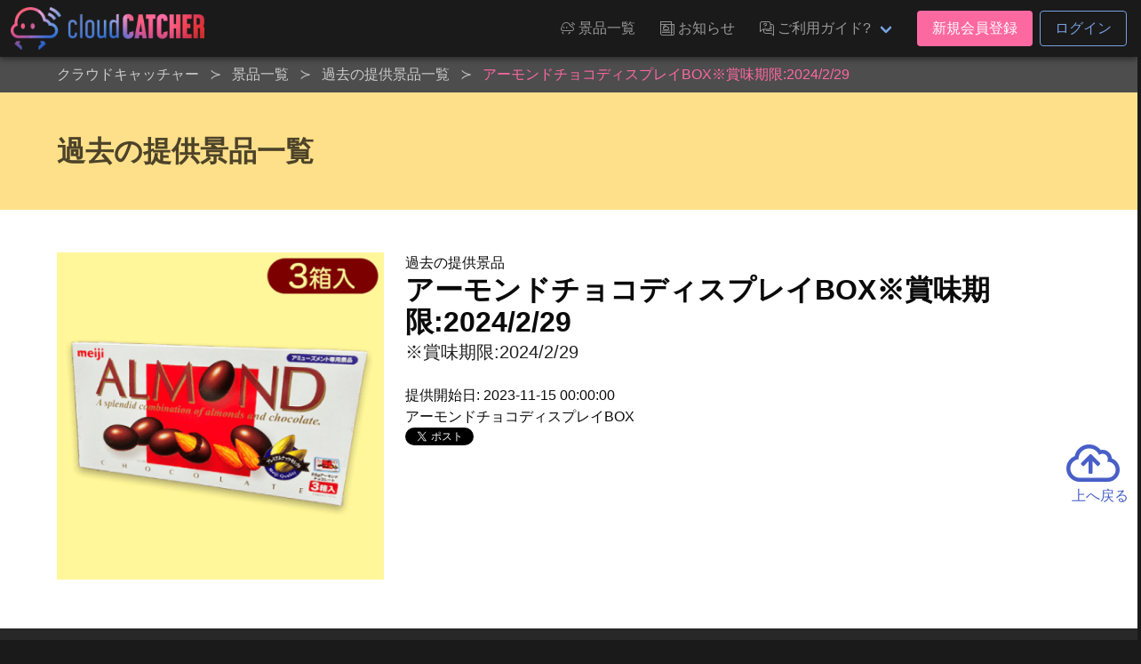

--- FILE ---
content_type: text/html; charset=UTF-8
request_url: https://cloud-catcher.jp/prizes/backnumbers/103335
body_size: 7291
content:
<!DOCTYPE html>
<html lang="ja">
<head prefix="og: http://ogp.me/ns# fb: http://ogp.me/ns/fb#">
<meta charset="UTF-8">
<meta http-equiv="X-UA-Compatible" content="IE=edge">
<meta name="viewport" content="width=device-width, initial-scale=1, viewport-fit=cover">
<title>アーモンドチョコディスプレイBOX※賞味期限:2024/2/29 | オンラインクレーンゲーム「クラウドキャッチャー」</title>
<base href="https://cloud-catcher.jp">
<meta name="csrf-token" content="fS2BdiCGA5UXlqbnyzCtTyOBcH60dZTyz4vd5htb">
<meta name="description" content="※賞味期限:2024/2/29" />
<link rel="alternate" hreflang="ja" href="https://cloud-catcher.jp/prizes/backnumbers/103335" title="アーモンドチョコディスプレイBOX※賞味期限:2024/2/29 | オンラインクレーンゲーム「クラウドキャッチャー」" />
<link rel="alternate" hreflang="zh-cmn-Hant" href="https://cloud-catcher.jp/prizes/backnumbers/103335" title="アーモンドチョコディスプレイBOX※賞味期限:2024/2/29 | オンラインクレーンゲーム「クラウドキャッチャー」" />
<link rel="canonical" href="https://cloud-catcher.jp/prizes/backnumbers/103335">
<meta name="apple-itunes-app" content="app-id=1077730393">
<meta name="google-play-app" content="app-id=jp.cloud_catcher.google">
<meta property="og:url" content="https://cloud-catcher.jp/prizes/backnumbers/103335">
<meta property="og:type" content="article">
<meta property="og:title" content="アーモンドチョコディスプレイBOX※賞味期限:2024/2/29 | オンラインクレーンゲーム「クラウドキャッチャー」">
<meta property="og:site_name" content="オンラインクレーンゲーム「クラウドキャッチャー」">
<meta property="og:image" content="https://ris.cloud-catcher.jp/RIS.php?w=400&amp;h=400&amp;img=images/prizes/2023/1111/uugiaLWtww8IkchQ55cELkHINq89gOWJehNg2HSt.png">
<meta property="og:image:type" content="image/png">
<meta property="og:image:width" content="1200">
<meta property="og:image:height" content="630">
<meta property="og:description" content="※賞味期限:2024/2/29">
<meta property="og:locale" content="ja_JP">
<meta property="fb:app_id" content="">
<meta name="twitter:card" content="summary_large_image">
<meta name="twitter:site" content="@CCatcherApp">
<meta name="twitter:title" content="アーモンドチョコディスプレイBOX※賞味期限:2024/2/29 | オンラインクレーンゲーム「クラウドキャッチャー」">
<meta name="twitter:image" content="https://ris.cloud-catcher.jp/RIS.php?w=400&amp;h=400&amp;img=images/prizes/2023/1111/uugiaLWtww8IkchQ55cELkHINq89gOWJehNg2HSt.png">
<meta name="twitter:description" content="※賞味期限:2024/2/29">
<script type="application/ld+json">{"@context":"https://schema.org","@graph":[{"@type":"Organization","@id":"https://cloud-catcher.jp/#organization","url":"https://cloud-catcher.jp/","name":"オンラインクレーンゲーム「クラウドキャッチャー」","sameAs":["https://www.facebook.com/cloudcatcherapp","https://twitter.com/CCatcherApp","https://www.instagram.com/online_cloud_catcher/","https://page.line.me/mjf0828o","https://play.google.com/store/apps/details?id=jp.cloud_catcher.google","https://apps.apple.com/jp/app/kurengemu-kuraudokyatcha/id1077730393?l=ja","https://antepost.co.jp/","https://cpshub.am/"],"logo":{"@type":"ImageObject","@id":"https://cloud-catcher.jp/#logo","url":"https://cloud-catcher.jp/assets/img/cm/logo.png","caption":"オンラインクレーンゲーム「クラウドキャッチャー」"},"image":{"@id":"https://cloud-catcher.jp/#logo"}},{"@type":"WebSite","@id":"https://cloud-catcher.jp/#website","url":"https://cloud-catcher.jp/","name":"オンラインクレーンゲーム「クラウドキャッチャー」","publisher":{"@id":"https://cloud-catcher.jp/#organization"}},{"@type":"WebPage","@id":"https://cloud-catcher.jp/prizes/backnumbers/103335#webpage","url":"https://cloud-catcher.jp/prizes/backnumbers/103335","inLanguage":"ja_JP","name":"アーモンドチョコディスプレイBOX※賞味期限:2024/2/29 | オンラインクレーンゲーム「クラウドキャッチャー」","isPartOf":{"@id":"https://cloud-catcher.jp/#website"},"image":{"@type":"ImageObject","@id":"https://cloud-catcher.jp/prizes/backnumbers/103335#primaryimage","url":"https://ris.cloud-catcher.jp/RIS.php?w=400&amp;h=400&amp;img=images/prizes/2023/1111/uugiaLWtww8IkchQ55cELkHINq89gOWJehNg2HSt.png","caption":"※賞味期限:2024/2/29"},"primaryImageOfPage":{"@id":"https://cloud-catcher.jp/prizes/backnumbers/103335#primaryimage"},"description":"※賞味期限:2024/2/29","breadcrumb":{"@id":"https://cloud-catcher.jp/prizes/backnumbers/103335/#breadcrumblist"}},{"@type":"BreadcrumbList","@id":"https://cloud-catcher.jp/prizes/backnumbers/103335/#breadcrumblist","itemListElement":[{"@type":"ListItem","position":1,"item":{"@type":"WebPage","@id":"https://cloud-catcher.jp","url":"https://cloud-catcher.jp","name":"オンラインクレーンゲーム「クラウドキャッチャー」"}}
,{"@type":"ListItem","position":2,"item":{"@type":"WebPage","@id":"https://cloud-catcher.jp/prizes","url":"https://cloud-catcher.jp/prizes","name":"景品一覧 | オンラインクレーンゲーム「クラウドキャッチャー」"}}
,{"@type":"ListItem","position":3,"item":{"@type":"WebPage","@id":"https://cloud-catcher.jp/prizes/backnumbers","url":"https://cloud-catcher.jp/prizes/backnumbers","name":"過去の提供景品一覧 | オンラインクレーンゲーム「クラウドキャッチャー」"}}
,{"@type":"ListItem","position":4,"item":{"@type":"WebPage","@id":"https://cloud-catcher.jp/prizes/backnumbers/103335","url":"https://cloud-catcher.jp/prizes/backnumbers/103335","name":"アーモンドチョコディスプレイBOX※賞味期限:2024/2/29 | オンラインクレーンゲーム「クラウドキャッチャー」"}}
]}]}</script>
<link rel="apple-touch-icon" sizes="180x180" href="/assets/img/favicons/apple-touch-icon.png">
<link rel="icon" type="image/png" href="/assets/img/favicons/favicon-32x32.png" sizes="32x32">
<link rel="icon" type="image/png" href="/assets/img/favicons/favicon-16x16.png" sizes="16x16">

<link rel="mask-icon" href="/assets/img/favicons/safari-pinned-tab.svg" color="#2536a0">
<link rel="shortcut icon" href="/assets/img/favicons/favicon.ico">
<meta name="apple-mobile-web-app-title" content="オンラインクレーンゲーム「クラウドキャッチャー」">
<meta name="application-name" content="オンラインクレーンゲーム「クラウドキャッチャー」">
<meta name="msapplication-config" content="/assets/img/favicons/browserconfig.xml">
<meta name="theme-color" content="#2536a0">
<link href="//ris.cloud-catcher.jp" rel="dns-prefetch"><link href="//www.googletagmanager.com" rel="dns-prefetch"><link href="//www.google-analytics.com" rel="dns-prefetch"><link href="//platform.twitter.com" rel="dns-prefetch"><link href="//syndication.twitter.com" rel="dns-prefetch"><link href="//cdn.syndication.twimg.com" rel="dns-prefetch"><link href="//ton.twimg.com" rel="dns-prefetch"><link href="//pbs.twimg.com" rel="dns-prefetch"><link href="//s.yimg.jp" rel="dns-prefetch"><link href="//sdk.fra-02.braze.eu" rel="dns-prefetch"><link href="//js.appboycdn.com" rel="dns-prefetch">
<link href="/assets/css/all.css?id=15670f2f123f895fda894298f146cab8" rel="stylesheet" type="text/css">



<script>(function(w,d,s,l,i){w[l]=w[l]||[];w[l].push({'gtm.start':
new Date().getTime(),event:'gtm.js'});var f=d.getElementsByTagName(s)[0],
j=d.createElement(s),dl=l!='dataLayer'?'&l='+l:'';j.async=true;j.src=
'https://www.googletagmanager.com/gtm.js?id='+i+dl;f.parentNode.insertBefore(j,f);
})(window,document,'script','dataLayer','GTM-NRXGFL');</script>
</head>
<body class="lang-ja">
<noscript><iframe src="https://www.googletagmanager.com/ns.html?id=GTM-NRXGFL" height="0" width="0" style="display:none;visibility:hidden"></iframe></noscript>
<div id="top"></div>

  <header class="cm-header">
  <nav class="navbar" role="navigation" aria-label="main navigation">
    <div class="navbar-brand">
            <a class="navbar-item cm-logo" href="https://cloud-catcher.jp"><img src="/assets/img/cm/logo.png" alt="クラウドキャッチャー" loading="auto"></a>
      <a role="button" class="navbar-burger burger is-hidden-touch" aria-label="menu" aria-expanded="false" data-target="navMenuDocumentation"><span aria-hidden="true"></span><span aria-hidden="true"></span><span aria-hidden="true"></span></a>
    </div>
    <div class="navbar-menu is-hidden-touch" id="navMenuDocumentation">
      <div class="navbar-end">
        <a class="navbar-item ff-cc is-uppercase" href="https://cloud-catcher.jp/prizes"><span class="icon"><i class="icon-cc-prizes"></i></span><span class="">景品一覧</span></a>
        <a class="navbar-item ff-cc is-uppercase" href="https://cloud-catcher.jp/news"><span class="icon"><i class="icon-cc-news"></i></span><span class="">お知らせ</span></a>
        <div class="navbar-item dropdown is-hoverable">
          <a class="navbar-link ff-cc cm-nav-item dropdown-trigger is-uppercase" aria-haspopup="true" aria-controls="moreMenu" href="https://cloud-catcher.jp/about"><span class="icon"><i class="icon-cc-mail"></i></span><span class="">ご利用ガイド?</span></a>
          <div id="moreMenu" class="navbar-dropdown dropdown-menu ">
            <a class="navbar-item ff-cc " href="https://cloud-catcher.jp/about/playing"><div class="level is-mobile"><div class="level-left"><div class="level-item"><p>ご利用ガイド</p></div></div></div></a>
            <a class="navbar-item ff-cc " href="https://cloud-catcher.jp/about/delivery"><div class="level is-mobile"><div class="level-left"><div class="level-item"><p>配送について</p></div></div></div></a>
            <a class="navbar-item ff-cc " href="https://cloud-catcher.jp/faq"><div class="level is-mobile"><div class="level-left"><div class="level-item"><p>よくあるご質問</p></div></div></div></a>
            <a class="navbar-item ff-cc " href="https://cloud-catcher.jp/about/operation-guarantee-for-pc"><div class="level is-mobile"><div class="level-left"><div class="level-item"><p>動作対象端末</p></div></div></div></a>
          </div>
        </div>
                  <div class="navbar-item">
            <div class="buttons">
              <a class="button is-primary" href="https://cloud-catcher.jp/join">新規会員登録</a>
              <a class="button is-info is-outlined" href="https://cloud-catcher.jp/login">ログイン</a>
            </div>
          </div>
                      </div>
    </div>
  </nav>
</header>
<div class="cm-tabbar">
<ul class="cm-tabbar__menu">
<li class="cm-tabbar__menu--item"><a class="cm-tabbar__menu--link " href="https://cloud-catcher.jp/news"><i class="cm-tabbar__menu--icon icon-cc-news"></i><span class="cm-tabbar__menu--name">お知らせ</span></a></li>
<li class="cm-tabbar__menu--item"><a class="cm-tabbar__menu--link " href="https://cloud-catcher.jp/support"><i class="cm-tabbar__menu--icon icon-cc-mail"></i><span class="cm-tabbar__menu--name">サポート</span></a></li>
<li class="cm-tabbar__menu--item"><a class="cm-tabbar__menu--link " href="https://cloud-catcher.jp/prizes"><i class="cm-tabbar__menu--icon icon-cc-prizes"></i><span class="cm-tabbar__menu--name">景品一覧</span></a></li>
<li class="cm-tabbar__menu--item"><a class="cm-tabbar__menu--link " href="https://cloud-catcher.jp/login"><i class="cm-tabbar__menu--icon icon-cc-mypage"></i><span class="cm-tabbar__menu--name">ログイン</span></a></li>
<li class="cm-tabbar__menu--item"><a class="cm-tabbar__menu--link " href="https://cloud-catcher.jp/join"><i class="cm-tabbar__menu--icon icon-cc-mypage"></i><span class="cm-tabbar__menu--name">新規会員登録</span></a></li>
</ul>
</div>

<div class="cm-breadcrumb is-hidden-touch">
<div class="container">
<nav id="breadcrumbs" class="breadcrumb has-succeeds-separator" aria-label="breadcrumbs">
<ol itemprop="breadcrumb" itemscope itemtype="http://schema.org/BreadcrumbList">
<li itemprop="itemListElement" itemscope itemtype="http://schema.org/ListItem"><a href="https://cloud-catcher.jp" itemprop="item"><span itemprop="name">クラウドキャッチャー</span></a><meta itemprop="position" content="1" /></li>
<li itemprop="itemListElement" itemscope itemtype="http://schema.org/ListItem" class=""><a href="https://cloud-catcher.jp/prizes" aria-current="page" itemprop="item"><span itemprop="name">景品一覧</span></a><meta itemprop="position" content="2" /></li>
<li itemprop="itemListElement" itemscope itemtype="http://schema.org/ListItem" class=""><a href="https://cloud-catcher.jp/prizes/backnumbers" aria-current="page" itemprop="item"><span itemprop="name">過去の提供景品一覧</span></a><meta itemprop="position" content="3" /></li>
<li itemprop="itemListElement" itemscope itemtype="http://schema.org/ListItem" class="is-active"><a href="#" aria-current="page" itemprop="item"><span itemprop="name">アーモンドチョコディスプレイBOX※賞味期限:2024/2/29</span></a><meta itemprop="position" content="4" /></li>
</ol>
</nav>
</div></div>

<section class="hero is-warning">
<div class="hero-body">
<div class="container">
<h2 class="title">過去の提供景品一覧</h2>
</div>
</div>
</section>

<div class="hero is-white">
<div class="hero-body">
<div class="container">
<div class="columns is-tablet">
<div class="column is-4 has-text-centered">
      <img src="https://ris.cloud-catcher.jp/RIS.php?w=400&amp;h=400&amp;img=images/prizes/2023/1111/uugiaLWtww8IkchQ55cELkHINq89gOWJehNg2HSt.png" alt="アーモンドチョコディスプレイBOX※賞味期限:2024/2/29" width="400" height="400">
  </div>
<div class="column">
  <p>過去の提供景品</p>
  <h1 class="title">アーモンドチョコディスプレイBOX※賞味期限:2024/2/29</h1>
  <h2 class="subtitle">※賞味期限:2024/2/29</h2>
  <p>提供開始日: 2023-11-15 00:00:00</p>
  <p>アーモンドチョコディスプレイBOX</p>
  <div class="">
    <a href="https://twitter.com/share?ref_src=twsrc%5Etfw" class="twitter-share-button" data-show-count="false">Tweet</a><script async src="https://platform.twitter.com/widgets.js" charset="utf-8"></script>
    <div class="fb-like" data-href="URL" data-layout="button_count" data-action="like" data-size="large" data-show-faces="true" data-share="true"></div>
  </div>
</div>
</div>
</div>
</div>
</div>

<section class="prizes-section">
<div class="cm-container">
<div class="prizes__column--one">
<h2 class="prize-lists-title title-color-primary">現在提供している景品一覧</h2>
<ul class="prizes__list prizes__list--archive">
<li class="prizes__item" x-show="canShowPrize('飲食料品', ' playtype-23 playtype-2 playtype-28 playtype-21 playtype-26 playtype-12 playtype-19 playtype-30 playtype-46 playtype-33 playtype-32 playtype-4 playtype-7 playtype-24 playtype-18 playtype-48 playtype-25 genre-3 character-361 character-12 character-165 character-159 character-47 character-171 character-490 maker-143 maker-200 maker-2 maker-18 maker-110 maker-150 maker-151 maker-9 maker-12 maker-176 maker-116 maker-203 maker-158 maker-193 maker-212 maker-207 maker-201 maker-160 maker-185 maker-195 maker-165 maker-216', '', '')">
<a href="#" @click.prevent="setFilter('display-group-90')">
<div class="prizes__item--group">
<span class="prizes__item--group--box">
<div class="pitem__thumb">
<figure class="pitem__figure">
<picture class="pitem__img"><img class="lazy" loading="lazy" src="https://ris.cloud-catcher.jp/RIS.php?w=250&amp;h=250&amp;img=images/booth-display-groups/jCRCmlnfcfCS9u06OvtZoq8MqiszqV0lwrnyFNr3.png" alt="飲食料品"></picture>
</figure>
</div>
<p class="pitem__title" id="js-filter-display-group-90">飲食料品</p>
<span href="#" @click.prevent="setFilter('display-group-90')" class="pitem__button--showmore">すべて見る</span>
</span>
</div>
</a>
</li>
<li class="prizes__item" x-show="canShowPrize('【4点セット】遊べる！学べる！サステナブルきのこの山※賞味期限:2026/06/30', 'tag-new tag-89 playtype-2 playtype-28 playtype-23 playtype-26 playtype-4 playtype-7 playtype-32 playtype-19 playtype-24 playtype-21 genre-3 character-361 maker-2', '', 'display-group-90')">
<a href="#" @click.prevent="setFilter('display-group-90-prize-148654')">
<div class="prizes__item--group">
<span class="prizes__item--group--box">
<div class="pitem__thumb">
<figure class="pitem__figure">
<picture class="pitem__img"><img class="lazy" loading="lazy" src="https://ris.cloud-catcher.jp/RIS.php?w=250&amp;h=250&amp;img=images/prizes/2026/0130/aDDCwobfngL8yt6S55ijD9wDOLAiaL0Wd6kMjSQo.png" alt="【4点セット】遊べる！学べる！サステナブルきのこの山※賞味期限:2026/06/30"></picture>
</figure>
</div>
<p class="pitem__title" id="js-filter-display-group-90-prize-148654">【4点セット】遊べる！学べる！サステナブルきのこの山※賞味期限:2026/06/30</p>
<span href="#" @click.prevent="setFilter('display-group-90-prize-148654')" class="pitem__button--showmore">すべて見る</span>
</span>
</div>
</a>
</li>
<li class="prizes__item" x-show="canShowPrize('【4点セット】遊べる！学べる！サステナブルきのこの山※賞味期限:2026/06/30', 'tag-new playtype-2 genre-3 character-361 maker-2 dai_017', '17-AA', 'display-group-90-prize-148654')">
<a href="https://cloud-catcher.jp/play?sc=SVC_00010120260131114029011&amp;pi=148654" class="js-play-link" data-service-product-id="1728635">
<div class="prizes__item--single">
<span data-play-status="dai_017" :class="getPlayStatusClass('dai_017')"></span>
<div class="pitem__thumb">
<figure class="pitem__figure">
<span class="pitem__booth">17-AA</span>
<picture class="pitem__img"><img class="lazy" loading="lazy" src="https://ris.cloud-catcher.jp/RIS.php?w=250&amp;h=250&amp;img=images/prizes/2026/0130/aDDCwobfngL8yt6S55ijD9wDOLAiaL0Wd6kMjSQo.png" alt="【4点セット】遊べる！学べる！サステナブルきのこの山※賞味期限:2026/06/30"></picture>
</figure>
</div>
<p class="pitem__title">【4点セット】遊べる！学べる！サステナブルきのこの山※賞味期限:2026/06/30</p>
<div class="pitem__info"><span class="pitem__playtype"><img class="image" src="https://ris.cloud-catcher.jp/RIS.php?w=40&amp;h=40&amp;img=images/playtypes/54gM2ejk2R9FQlhwAc6wGFFYpgeyKpGA9LlQHYPW.png"></span><span class="pitem__credit"><i class="pitem__label-play">1PLAY</i>220<i class="pitem__label-point">CP</i></span></div>
</div>
</a>
</li>
<li class="prizes__item" x-show="canShowPrize('【4点セット】遊べる！学べる！サステナブルきのこの山※賞味期限:2026/06/30', 'tag-new playtype-2 genre-3 character-361 maker-2 dai_019', '19-GL', 'display-group-90-prize-148654')">
<a href="https://cloud-catcher.jp/play?sc=SVC_00010120260131121129013&amp;pi=148654" class="js-play-link" data-service-product-id="1731275">
<div class="prizes__item--single">
<span data-play-status="dai_019" :class="getPlayStatusClass('dai_019')"></span>
<div class="pitem__thumb">
<figure class="pitem__figure">
<span class="pitem__booth">19-GL</span>
<picture class="pitem__img"><img class="lazy" loading="lazy" src="https://ris.cloud-catcher.jp/RIS.php?w=250&amp;h=250&amp;img=images/prizes/2026/0130/aDDCwobfngL8yt6S55ijD9wDOLAiaL0Wd6kMjSQo.png" alt="【4点セット】遊べる！学べる！サステナブルきのこの山※賞味期限:2026/06/30"></picture>
</figure>
</div>
<p class="pitem__title">【4点セット】遊べる！学べる！サステナブルきのこの山※賞味期限:2026/06/30</p>
<div class="pitem__info"><span class="pitem__playtype"><img class="image" src="https://ris.cloud-catcher.jp/RIS.php?w=40&amp;h=40&amp;img=images/playtypes/54gM2ejk2R9FQlhwAc6wGFFYpgeyKpGA9LlQHYPW.png"></span><span class="pitem__credit"><i class="pitem__label-play">1PLAY</i>220<i class="pitem__label-point">CP</i></span></div>
</div>
</a>
</li>
<li class="prizes__item" x-show="canShowPrize('【4点セット】遊べる！学べる！サステナブルきのこの山※賞味期限:2026/06/30', 'tag-new playtype-28 genre-3 character-361 maker-2 dai_886', '886-AA', 'display-group-90-prize-148654')">
<a href="https://cloud-catcher.jp/play?sc=SVC_00010120260131114636376&amp;pi=148654" class="js-play-link" data-service-product-id="1728778">
<div class="prizes__item--single">
<span data-play-status="dai_886" :class="getPlayStatusClass('dai_886')"></span>
<div class="pitem__thumb">
<figure class="pitem__figure">
<span class="pitem__booth">886-AA</span>
<picture class="pitem__img"><img class="lazy" loading="lazy" src="https://ris.cloud-catcher.jp/RIS.php?w=250&amp;h=250&amp;img=images/prizes/2026/0130/aDDCwobfngL8yt6S55ijD9wDOLAiaL0Wd6kMjSQo.png" alt="【4点セット】遊べる！学べる！サステナブルきのこの山※賞味期限:2026/06/30"></picture>
</figure>
</div>
<p class="pitem__title">【4点セット】遊べる！学べる！サステナブルきのこの山※賞味期限:2026/06/30</p>
<div class="pitem__info"><span class="pitem__playtype"><img class="image" src="https://ris.cloud-catcher.jp/RIS.php?w=40&amp;h=40&amp;img=images/playtypes/CVHmZUOtBGx5lJUGK14WVKYARTXpzU0WCzHd1E40.png"></span><span class="pitem__credit"><i class="pitem__label-play">1PLAY</i>220<i class="pitem__label-point">CP</i></span></div>
</div>
</a>
</li>
</ul>
</div>
</div>
</section>


  <div id="reserve-waiting-group" class="play__waiting--button">
  <a id="reserve-waiting-button" class="btn__waiting btn__waiting--waiter" style="display: none;">
    <span class="btn__waiting--label-w">
      <span class="btn__waiting--label-h"><i>プレイ<br>予約中</i></span>
    </span>
    <span class="btn__waiting--value">
      <span class="boothno btn__waiting--boothno">-</span>
      <span class="btn__waiting--value--countdown"><span class="btn__waiting--value--countdown-num"><em class="wait_people">-</em>番目</span>に並んでいます</span>
    </span>
  </a>
  <a id="reserve-playavailable-button" class="btn__waiting btn__waiting--yourturn" style="display: none;">
    <span class="btn__waiting--label-w">
      <span class="btn__waiting--label-h"><i>プレイ<br>予約中</i></span>
    </span>
    <span class="btn__waiting--value">
      <span class="boothno btn__waiting--boothno">-</span>
      <span class="btn__waiting--value--turn">あなたの番です！</span>
    </span>
  </a>
</div>
<section class="cm-footer-contents">
<div class="container">
  <div class="columns is-mobile is-1 is-multiline">
    <div class="column is-2">
      <p class="cm-footer-sitemap-cate ff-cc is-uppercase">景品一覧</p>
      <ul class="cm-footer-sitemap-lists">
        <li><a href="https://cloud-catcher.jp/prizes">提供中景品一覧</a></li>
        <li><a href="https://cloud-catcher.jp/prizes/arrivalschedule">入荷予定表</a></li>
        <li><a href="https://cloud-catcher.jp/prizes/backnumbers">提供済み景品一覧</a></li>
      </ul>
    </div>
    <div class="column is-2">
      <p class="cm-footer-sitemap-cate ff-cc is-uppercase">お知らせ</p>
      <ul class="cm-footer-sitemap-lists">
        <li><a href="https://cloud-catcher.jp/news/notice">告知</a></li>
        <li><a href="https://cloud-catcher.jp/news/prize-info">プライズ情報</a></li>
        <li><a href="https://cloud-catcher.jp/news/event">イベント</a></li>
        <li><a href="https://cloud-catcher.jp/news/update">アップデート</a></li>
        <li><a href="https://cloud-catcher.jp/news/mente">メンテナンス</a></li>
      </ul>
    </div>
    <div class="column is-2">
      <p class="cm-footer-sitemap-cate ff-cc is-uppercase">ご利用ガイド</p>
      <ul class="cm-footer-sitemap-lists">
        <li><a href="https://cloud-catcher.jp/about">クラウドキャッチャーとは</a></li>
        <li><a href="https://cloud-catcher.jp/about/playing">プレイ方法</a></li>
        <li><a href="https://cloud-catcher.jp/faq">よくあるご質問</a></li>
        <li><a href="https://cloud-catcher.jp/about/operation-guarantee-for-pc">動作対象端末</a></li>
      </ul>
    </div>
    <div class="column is-1">
      <img src="/assets/img/favicons/apple-touch-icon.png" width="100" alt="クラウドキャッチャー" loading="lazy">
      <picture class="image" style="max-width:200px;margin:0 auto;"><img src="/assets/img/cert/seal_joca.png" width="200" alt="JOCA認証"></picture>
    </div>
    <div class="column is-5">
      <h2 class="cm-footer-info-title ff-cc">クラウドキャッチャーとは</h2>
      <p class="cm-footer-info-description">登録無料!ネットで遊ぶオンラインクレーンゲーム「クラウドキャッチャー」自宅にいながら、PCやスマホで、UFOキャッチャーを遠隔操作!<br>人気のフィギュア、ぬいぐるみ等のプライズ景品から、雑貨、おもちゃ、日用品まで、クレーンゲームの決定版!ネットで遊べるオンラインクレーンゲーム「クラウドキャッチャー」</p>
      <p class="cm-footer-info-description">「クラウドキャッチャー」は日本オンラインクレーンゲーム事業者協会（JOCA）の定めるオンラインクレーンゲーム適格認証制度のガイドライン・運営基準に則り、認証マークを付与されたオンラインクレーンゲームのサービスです。<b>認証番号: 009-22-009-01</b></p>
      <p class="cm-footer-info-description">UFOキャッチャー&reg;は株式会社セガグループまたはその関連会社の登録商標または商標です。</p>
      <div class="columns is-mobile">
        <div class="column"><a href="https://itunes.apple.com/app/id1077730393" target="_blank" rel="noopener noreferrer" title="クラウドキャッチャー AppStore"><img src="/assets/img/cm/badge-appstore_ja.png" alt="クラウドキャッチャー AppStore" loading="lazy"></a></div>
        <div class="column"><a href="https://play.google.com/store/apps/details?id=jp.cloud_catcher.google" target="_blank" rel="noopener noreferrer" title="クラウドキャッチャー GooglePlay"><img src="/assets/img/cm/badge-googleplay_ja.png" alt="クラウドキャッチャー GooglePlay" loading="lazy"></a></div>
      </div>
    </div>
  </div>
</div>
</section>
<footer class="cm-footer is-hidden-touch">
<div id="pagetop" class="pagetop scroll-fade"><a href="#top" class="pagetop-button"><span class="icon is-large"><i class="far fa-3x fa-cloud-upload"></i></span><br>上へ戻る</a></div>
<div class="container">
<ul class="cm-footer-nav">
  <li><a href="https://cloud-catcher.jp/support/announcement">個人情報の取扱いに関する告知文</a></li>
  <li><a href="https://cloud-catcher.jp/support/terms">利用規約</a></li>
  <li><a href="https://cloud-catcher.jp/support/settlement">資金決済法に基づく表記</a></li>
  <li><a href="https://cloud-catcher.jp/support/trade-law">特定商取引法に基づく表記</a></li>
  <li><a href="https://cloud-catcher.jp/inquiry">お問い合わせ</a></li>
  <li><a href="https://antepost.co.jp/" target="_blank" rel="noopener noreferrer">運営会社&nbsp;<span class="icon is-small"><i class="fas fa-external-link"></i></span></a></li>
</ul>
</div>
<address class="cm-copyright">Copyright &copy; 2015-2025 ANTEPOST Co., LTD. all rights reserved.</address>
</footer>

<script type="text/javascript" src="/assets/js/common.js?id=335f07701fbb49152fae757ee043a90e"></script>
<script>
(function($) {
  $('img.lazy').lazyload({
    event: 'scroll mixEnd',
    placeholder: '/assets/img/cm/loading.gif',
    skip_invisible: true,
    threshold: 300,
    effect: 'fadeIn'
  });

  $(function () {
    var reloadPlayStatus = function() { $.ajax({
      url: "/api/comm/dai_play_status",
      type: "GET",
      data: { origin: 3},
      success: function(data) {
        $.each(data, function(daiNo, className) {
          var prize = $('[data-play-status="'+daiNo+'"]');
          prize.removeClass();
          prize.addClass('mask');
          prize.children('span').removeClass();
          prize.children('span').addClass('mask-' + className);
          if (className === 'maintenance') {
            prize.addClass('mask-black');
          }
        });
      }
    })};
    setInterval(reloadPlayStatus, 10000);
  });
})(jQuery);
</script>

</body>
</html>
